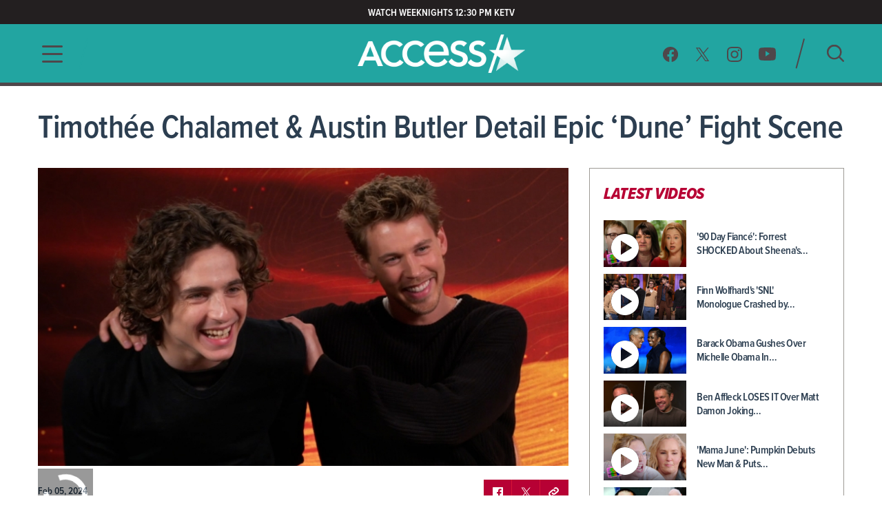

--- FILE ---
content_type: text/html; charset=utf-8
request_url: https://www.accessonline.com/videos/timothee-chalamet-austin-butler-detail-epic-dune-fight-scene
body_size: 14998
content:
<!DOCTYPE html><html lang="en"><head><link rel="preconnect" href="https://fonts.gstatic.com" crossorigin=""><base href="/">
  <meta charset="utf-8">
  <title>Timothée Chalamet &amp; Austin Butler Detail Epic 'Dune' Fight Scene | Access </title>

  <meta name="viewport" content="width=device-width, initial-scale=1, maximum-scale=2">
  <!--Configure the player page to listen for external commands-->
  <meta name="tp:EnableExternalController" content="true" data-rh="true">
  <meta property="fb:pages" content="162290915432">
  <meta name="google-site-verification" content="TkPbHnf5fGyE6vrIQcUc5hATUn1xbAXICAeDmJ7TtsM">
  <meta name="msvalidate.01" content="925622343B9488A94BAEAC1029ED5D78">
  <link rel="apple-touch-icon" href="/assets/images/access-icon.png">
  <script>
    var mps = { _ready: function () { } };
    var _ghosteryLinkNotice = { init: function () { } };
  </script>

  <link rel="shortcut icon" href="favicon.ico?v1.0" type="image/x-icon">
  <link rel="icon" href="favicon.ico?v1.0" type="image/x-icon">

  <link id="canonical-url" rel="canonical" href="https://www.accessonline.com/videos/timothee-chalamet-austin-butler-detail-epic-dune-fight-scene">

  <style type="text/css">@font-face{font-family:'Oswald';font-style:normal;font-weight:300;font-display:swap;src:url(https://fonts.gstatic.com/s/oswald/v57/TK3iWkUHHAIjg752FD8Gl-1PK62t.woff2) format('woff2');unicode-range:U+0460-052F, U+1C80-1C8A, U+20B4, U+2DE0-2DFF, U+A640-A69F, U+FE2E-FE2F;}@font-face{font-family:'Oswald';font-style:normal;font-weight:300;font-display:swap;src:url(https://fonts.gstatic.com/s/oswald/v57/TK3iWkUHHAIjg752HT8Gl-1PK62t.woff2) format('woff2');unicode-range:U+0301, U+0400-045F, U+0490-0491, U+04B0-04B1, U+2116;}@font-face{font-family:'Oswald';font-style:normal;font-weight:300;font-display:swap;src:url(https://fonts.gstatic.com/s/oswald/v57/TK3iWkUHHAIjg752Fj8Gl-1PK62t.woff2) format('woff2');unicode-range:U+0102-0103, U+0110-0111, U+0128-0129, U+0168-0169, U+01A0-01A1, U+01AF-01B0, U+0300-0301, U+0303-0304, U+0308-0309, U+0323, U+0329, U+1EA0-1EF9, U+20AB;}@font-face{font-family:'Oswald';font-style:normal;font-weight:300;font-display:swap;src:url(https://fonts.gstatic.com/s/oswald/v57/TK3iWkUHHAIjg752Fz8Gl-1PK62t.woff2) format('woff2');unicode-range:U+0100-02BA, U+02BD-02C5, U+02C7-02CC, U+02CE-02D7, U+02DD-02FF, U+0304, U+0308, U+0329, U+1D00-1DBF, U+1E00-1E9F, U+1EF2-1EFF, U+2020, U+20A0-20AB, U+20AD-20C0, U+2113, U+2C60-2C7F, U+A720-A7FF;}@font-face{font-family:'Oswald';font-style:normal;font-weight:300;font-display:swap;src:url(https://fonts.gstatic.com/s/oswald/v57/TK3iWkUHHAIjg752GT8Gl-1PKw.woff2) format('woff2');unicode-range:U+0000-00FF, U+0131, U+0152-0153, U+02BB-02BC, U+02C6, U+02DA, U+02DC, U+0304, U+0308, U+0329, U+2000-206F, U+20AC, U+2122, U+2191, U+2193, U+2212, U+2215, U+FEFF, U+FFFD;}@font-face{font-family:'Oswald';font-style:normal;font-weight:400;font-display:swap;src:url(https://fonts.gstatic.com/s/oswald/v57/TK3iWkUHHAIjg752FD8Gl-1PK62t.woff2) format('woff2');unicode-range:U+0460-052F, U+1C80-1C8A, U+20B4, U+2DE0-2DFF, U+A640-A69F, U+FE2E-FE2F;}@font-face{font-family:'Oswald';font-style:normal;font-weight:400;font-display:swap;src:url(https://fonts.gstatic.com/s/oswald/v57/TK3iWkUHHAIjg752HT8Gl-1PK62t.woff2) format('woff2');unicode-range:U+0301, U+0400-045F, U+0490-0491, U+04B0-04B1, U+2116;}@font-face{font-family:'Oswald';font-style:normal;font-weight:400;font-display:swap;src:url(https://fonts.gstatic.com/s/oswald/v57/TK3iWkUHHAIjg752Fj8Gl-1PK62t.woff2) format('woff2');unicode-range:U+0102-0103, U+0110-0111, U+0128-0129, U+0168-0169, U+01A0-01A1, U+01AF-01B0, U+0300-0301, U+0303-0304, U+0308-0309, U+0323, U+0329, U+1EA0-1EF9, U+20AB;}@font-face{font-family:'Oswald';font-style:normal;font-weight:400;font-display:swap;src:url(https://fonts.gstatic.com/s/oswald/v57/TK3iWkUHHAIjg752Fz8Gl-1PK62t.woff2) format('woff2');unicode-range:U+0100-02BA, U+02BD-02C5, U+02C7-02CC, U+02CE-02D7, U+02DD-02FF, U+0304, U+0308, U+0329, U+1D00-1DBF, U+1E00-1E9F, U+1EF2-1EFF, U+2020, U+20A0-20AB, U+20AD-20C0, U+2113, U+2C60-2C7F, U+A720-A7FF;}@font-face{font-family:'Oswald';font-style:normal;font-weight:400;font-display:swap;src:url(https://fonts.gstatic.com/s/oswald/v57/TK3iWkUHHAIjg752GT8Gl-1PKw.woff2) format('woff2');unicode-range:U+0000-00FF, U+0131, U+0152-0153, U+02BB-02BC, U+02C6, U+02DA, U+02DC, U+0304, U+0308, U+0329, U+2000-206F, U+20AC, U+2122, U+2191, U+2193, U+2212, U+2215, U+FEFF, U+FFFD;}@font-face{font-family:'Oswald';font-style:normal;font-weight:700;font-display:swap;src:url(https://fonts.gstatic.com/s/oswald/v57/TK3iWkUHHAIjg752FD8Gl-1PK62t.woff2) format('woff2');unicode-range:U+0460-052F, U+1C80-1C8A, U+20B4, U+2DE0-2DFF, U+A640-A69F, U+FE2E-FE2F;}@font-face{font-family:'Oswald';font-style:normal;font-weight:700;font-display:swap;src:url(https://fonts.gstatic.com/s/oswald/v57/TK3iWkUHHAIjg752HT8Gl-1PK62t.woff2) format('woff2');unicode-range:U+0301, U+0400-045F, U+0490-0491, U+04B0-04B1, U+2116;}@font-face{font-family:'Oswald';font-style:normal;font-weight:700;font-display:swap;src:url(https://fonts.gstatic.com/s/oswald/v57/TK3iWkUHHAIjg752Fj8Gl-1PK62t.woff2) format('woff2');unicode-range:U+0102-0103, U+0110-0111, U+0128-0129, U+0168-0169, U+01A0-01A1, U+01AF-01B0, U+0300-0301, U+0303-0304, U+0308-0309, U+0323, U+0329, U+1EA0-1EF9, U+20AB;}@font-face{font-family:'Oswald';font-style:normal;font-weight:700;font-display:swap;src:url(https://fonts.gstatic.com/s/oswald/v57/TK3iWkUHHAIjg752Fz8Gl-1PK62t.woff2) format('woff2');unicode-range:U+0100-02BA, U+02BD-02C5, U+02C7-02CC, U+02CE-02D7, U+02DD-02FF, U+0304, U+0308, U+0329, U+1D00-1DBF, U+1E00-1E9F, U+1EF2-1EFF, U+2020, U+20A0-20AB, U+20AD-20C0, U+2113, U+2C60-2C7F, U+A720-A7FF;}@font-face{font-family:'Oswald';font-style:normal;font-weight:700;font-display:swap;src:url(https://fonts.gstatic.com/s/oswald/v57/TK3iWkUHHAIjg752GT8Gl-1PKw.woff2) format('woff2');unicode-range:U+0000-00FF, U+0131, U+0152-0153, U+02BB-02BC, U+02C6, U+02DA, U+02DC, U+0304, U+0308, U+0329, U+2000-206F, U+20AC, U+2122, U+2191, U+2193, U+2212, U+2215, U+FEFF, U+FFFD;}</style>

  <script>
    (function (d) {
      var config = {
        kitId: 'cxa1vum',
        scriptTimeout: 3000,
        async: true
      },
        h = d.documentElement,
        t = setTimeout(function () {
          h.className = h.className.replace(/\bwf-loading\b/g, "") + " wf-inactive";
        }, config.scriptTimeout),
        tk = d.createElement("script"),
        f = false,
        s = d.getElementsByTagName("script")[0],
        a;
      h.className += " wf-loading";
      tk.src = '//use.typekit.net/' + config.kitId + '.js';
      tk.async = true;
      tk.onload = tk.onreadystatechange = function () {
        a = this.readyState;
        if (f || a && a != "complete" && a != "loaded") return;
        f = true;
        clearTimeout(t);
        try {
          Typekit.load(config)
        } catch (e) { }
      };
      s.parentNode.insertBefore(tk, s)
    })(document);
  </script>

  <script async="" src="//platform.twitter.com/widgets.js" charset="utf-8"></script>
  <script async="" src="//www.instagram.com/embed.js" charset="utf-8"></script>
  <script async="" src="//connect.facebook.net/en_US/sdk.js#xfbml=1&amp;version=v2.5" type="text/plain" class="optanon-category-11"></script>

  <!-- MPS / PUB ADS -->
  <!-- PUB ADS -->
  <script>
    var mpscall = {
      "site": "accesshollywood-web",
      "type": "", // the page content type
      "cat": "", // set to desktop or mobile
      "cag[tags]": "", // pipe separated list of keywords
    }
  </script>
  <script id="mps-manager" type="text/plain" class="optanon-category-13">
          var mpscall = {"site":"accesshollywood-web","type":"video detail","cat":"videos","cag[tags]":"austin butler|austin butler dune|austin butler news|celebrity interviews|celebrity news|dune|dune two|timothee chalamet|timothée chalamet and austin butler"};
          var mpsopts = {
            "host": "mps.nbcuni.com",
            "updatecorrelator": true
          }
          var mps = mps || {};
          mps._ext = mps._ext || {};
          mps._adsheld = [];
          mps._queue = mps._queue || {};
          mps._queue.mpsloaded = mps._queue.mpsloaded || [];
          mps._queue.mpsinit = mps._queue.mpsinit || [];
          mps._queue.gptloaded = mps._queue.gptloaded || [];
          mps._queue.adload = mps._queue.adload || [];
          mps._queue.adclone = mps._queue.adclone || [];
          mps._queue.adview = mps._queue.adview || [];
          mps._queue.refreshads = mps._queue.refreshads || [];
          mps.__timer = Date.now() || function () {
            return +new Date
          };
          mps.__intcode = "v2";
          if (typeof mps.getAd != "function") mps.getAd = function (adunit) {
            if (typeof adunit != "string") return false;
            var slotid = "mps-getad-" + adunit.replace(/W/g, "");
            if (!mps._ext || !mps._ext.loaded) {
              mps._queue.gptloaded.push(function () {
                typeof mps._gptfirst == "function" && mps._gptfirst(adunit, slotid);
                mps.insertAd("#" + slotid, adunit)
              });
              mps._adsheld.push(adunit)
            }
            return '<div id="' + slotid + '" class="mps-wrapper" data-mps-fill-slot="' + adunit + '"></div>'
          };
          (function () {
            head = document.head || document.getElementsByTagName("head")[0], mpsload = document.createElement("script");
            mpsload.src = "//" + mpsopts.host + "/fetch/ext/load-" + "accesshollywood-web" + ".js?nowrite=2";
            mpsload.id = "mps-load";
            head.insertBefore(mpsload, head.firstChild)
          })();
      </script>

  <script id="schema-site" type="application/ld+json"></script>
  <script id="schema-organization" type="application/ld+json"></script>
  <script id="schema-page" type="application/ld+json">{"@context":"https://schema.org","@type":"VideoObject","mainEntityOfPage":{"@type":"WebPage","@id":"https://www.accessonline.com/videos/timothee-chalamet-austin-butler-detail-epic-dune-fight-scene"},"headline":"Timothée Chalamet & Austin Butler Detail Epic 'Dune' Fight Scene | Access","image":["https://prod-accessonline-be.s3-us-west-2.amazonaws.com/uploads/2024/02/AUSTINPIC.jpg"],"datePublished":"2024-02-05T11:54:12-08:00","dateModified":"2024-02-05T13:30:04-08:00","author":{"@type":"Person","name":"Access Contributor"},"publisher":{"@type":"Organization","name":"Access","logo":{"@type":"ImageObject","url":"https://www.accessonline.com/assets/images/meta-logo-new-1.png"}},"description":"Timothée Chalamet and Austin Butler are ready for fans to see their fight scene! While chatting with Access Hollywood's Scott Evans about \"Dune: Part II,\" the actors detail what went into their epic fight scene in the flick. Timothée reveals if he sustained any injuries while going up against Austin and noted that it took months to train. The pair also share their first impressions of one another, with Timothée telling Access Hollywood, \"I only heard amazing literally, bizarrely had only heard amazing things about Austin from actors he'd work with and producers. But then, you know, you meet someone that by destiny, by the destiny of the script, you know you're gonna have to work with. This is a not only an amazing talent, but a great guy.\" The two also explain how they bonded over Austin's work playing Elvis Presley and Timothée's upcoming portrayal of Bob Dylan. \"Dune: Part II\" hits theaters March 1.","name":"Timothée Chalamet & Austin Butler Detail Epic 'Dune' Fight Scene | Access","thumbnailUrl":"https://prod-accessonline-be.s3-us-west-2.amazonaws.com/uploads/2024/02/AUSTINPIC-160x90.jpg","uploadDate":"2024-02-05T11:54:12+00:00","contentUrl":"https://link.theplatform.com/s/BdHJDC/media/guid/2704117587/ACCN640901832?format=SMIL&schema=2.0&formats=m3u%2CMPEG4&manifest=m3u&switch=HLSServiceSecure"}</script>
  <script type="text/javascript" src="//native.sharethrough.com/assets/sfp.js"></script>
  <script async="" src="//pagead2.googlesyndication.com/pagead/js/adsbygoogle.js"></script>
  <script>
    (adsbygoogle = window.adsbygoogle || []).push({
      google_ad_client: "ca-pub-8474154011709210",
      enable_page_level_ads: true
    });
  </script>

  <!-- OptanonConsentNoticeStart -->
  <script src="https://cdn.cookielaw.org/consent/8499ce78-21a3-4dbe-a832-03377eb059e2/otSDKStub.js" type="text/javascript" charset="UTF-8" data-domain-script="8499ce78-21a3-4dbe-a832-03377eb059e2" integrity="sha384-TKdmlzVmoD70HzftTw4WtOzIBL5mNx8mXSRzEvwrWjpIJ7FZ/EuX758yMDWXtRUN" crossorigin="anonymous"></script>
  <script type="text/javascript">
  function OptanonWrapper() {
    window.OneTrust.OnConsentChanged(() => {
      window.location.reload();
    });
  }

  window.appEventData = window.appEventData || [];
  </script>
  <!-- OptanonConsentNoticeEnd -->

  <!-- OneTrust IAB US Privacy (USP) -->
  <script src="https://cdn.cookielaw.org/opt-out/otCCPAiab.js" type="text/javascript" charset="UTF-8" ccpa-opt-out-ids="USP" ccpa-opt-out-geo="US" ccpa-opt-out-lspa="false"></script>
  <!-- OneTrust IAB US Privacy (USP) end -->

  <style>
  main.user-country-us button#ot-sdk-btn.ot-sdk-show-settings {
    padding-left: 36px !important;
    background: url('/assets/images/onetrust/privacyoptions123x59.png') no-repeat 2px 1px !important;
    background-size: 30px !important;
  }

  main.user-country-us .header__nav-footer__links button#ot-sdk-btn.ot-sdk-show-settings {
    background-position: 2px 5.4px !important;
  }

  .contextual-widget-container {
    margin-bottom: 30px;
  }

  .contextual-widget-container p {
    color: #000000;
    letter-spacing: 0.25px;
    line-height: 1;
  }

  ins.adsbygoogle.adsbygoogle-noablate {
    z-index: 2147483646 !important;
  }
  </style>
  <script>
    window.addEventListener('load', function() {
      document.querySelectorAll('ins.adsbygoogle iframe').forEach(frame => {
        if (frame && frame.parentElement && frame.parentElement.parentElement) {
          var parentInsElement = frame.parentElement.parentElement;

          console.log('Google Ad iframe found');

          parentInsElement.style.zIndex = '2147483644';

          frame.addEventListener('load', function() {
            console.log('Google Ad iframe loaded');

            parentInsElement.style.zIndex = '2147483645';
          });
        }
      });
    });
  </script>
<style>html,body{margin:0;padding:0;border:0;font-size:100%;font:inherit;vertical-align:baseline}body{line-height:1}*{box-sizing:border-box}body{font-family:proxima-nova-condensed;font-weight:400}@media (max-width: 991px){body{width:100%;overflow-x:hidden}}</style><style>html,body,div,span,h1,h2,h3,p,a,img,b,ul,li,label,figure,footer,header,nav,time{margin:0;padding:0;border:0;font-size:100%;font:inherit;vertical-align:baseline}figure,footer,header,nav{display:block}body{line-height:1}ul,li{list-style:none}button{background-color:transparent;outline:none;border:0;cursor:pointer}a{text-decoration:none;outline:none}*{box-sizing:border-box}.sr-only{position:absolute;width:1px;height:1px;padding:0;overflow:hidden;clip:rect(0,0,0,0);white-space:nowrap;border:0}body{font-family:proxima-nova-condensed;font-weight:400}@media (max-width: 991px){body{width:100%;overflow-x:hidden}}img{max-width:100%}.wrapper{max-width:1200px;margin-left:auto;margin-right:auto;padding-left:15px;padding-right:15px}.the-header-gradient-line{height:5px}@media (max-width: 991px){.the-header-gradient-line{height:3px}}.footer__copy,.footer__copy p{color:#4f474a;font-size:14px;line-height:17px}.header__nav-footer__copy-right{padding:15px 25px 0;text-align:center;font-size:12px;line-height:15px;color:#fff}h1,h2,h3{font-weight:600;color:#2c3e50}h1{font-size:48px;letter-spacing:-.5px}@media (max-width: 991px){h1{font-size:26px}}h2{font-size:26px;letter-spacing:-.5px}h3{font-size:20px;letter-spacing:-.5px}p{color:#2c3e50;font-weight:400;font-size:18px;letter-spacing:0;line-height:24px}li{color:#2c3e50}@media (min-width: 992px){.ao-layout__main{float:left;width:68.3760683761%;padding-right:30px}}.ao-layout__sub{position:relative}@media (min-width: 992px){.ao-layout__sub{width:31.6239316239%;float:left}}.the-header-gradient-line{background-image:linear-gradient(135deg,#4F474A 0%,#4F474A 32%,#4F474A 76%,#4F474A 100%)}.ao-layout:after{content:"";display:table;clear:both}.ao-default-page{width:100%;overflow:hidden}.ao-default-page p{margin-bottom:19px}.video{margin-bottom:25px}.video .description p{margin-bottom:18px}.main-video:fullscreen{padding-bottom:0!important;height:100%;width:100%;box-sizing:border-box}</style><link rel="stylesheet" href="styles.4a4ebf198d0d256e.css" media="print" onload="this.media='all'"><noscript><link rel="stylesheet" href="styles.4a4ebf198d0d256e.css"></noscript><style ng-transition="ao">.temp[_ngcontent-sc99]{height:400px}main[_ngcontent-sc99]{padding-top:120px}@media (max-width: 991px){main[_ngcontent-sc99]{padding-top:98px}}#sliding-popup.sliding-popup-bottom[_ngcontent-sc99]{background:#1f1f1f;opacity:.85;position:fixed}#sliding-popup[_ngcontent-sc99]{margin:0;padding:0;width:100%;z-index:99999;left:0;text-align:center}#sliding-popup[_ngcontent-sc99]   .popup-content[_ngcontent-sc99]{margin:0 auto;max-width:80%;display:inline-block;text-align:left;width:100%}#sliding-popup[_ngcontent-sc99]   .popup-content[_ngcontent-sc99]   #popup-text[_ngcontent-sc99]{max-width:67%;padding:28px 0 34px;font-family:proxima-nova-condensed;color:#fff;float:left;font-weight:700;margin:5px 0 0;max-width:60%}#sliding-popup[_ngcontent-sc99]   .popup-content[_ngcontent-sc99]   #popup-buttons[_ngcontent-sc99]{padding-top:34px;float:right;margin:0 0 1em;max-width:40%}#sliding-popup[_ngcontent-sc99]   .popup-content[_ngcontent-sc99]   #popup-buttons[_ngcontent-sc99]   button[_ngcontent-sc99]{width:118px;height:45px;background-color:#84dae5;background-image:none;box-shadow:none;margin:0;border-radius:0;font-size:14px;text-transform:uppercase;font-family:proxima-nova-condensed;color:#400095;text-shadow:none}</style><style ng-transition="ao">.header-highlights[_ngcontent-sc96]{z-index:100;position:fixed;top:0;left:0;width:100%;background-color:#231f20;height:35px;padding:10px;color:#fff;font-weight:600;font-size:15px;line-height:1.2;letter-spacing:0;text-transform:uppercase;text-align:center}</style><style ng-transition="ao">.header__social-search__icons[_ngcontent-sc97]:after, .header__nav-footer__social-search[_ngcontent-sc97]:after, .header[_ngcontent-sc97]   .wrapper[_ngcontent-sc97]:after{content:"";display:table;clear:both}.header__social-search__search-btn[_ngcontent-sc97]   button[_ngcontent-sc97], .header__social-search__icons[_ngcontent-sc97]   a[_ngcontent-sc97]{background-image:url(/assets/images/icon-sprit-4.svg);background-size:126px 182px;background-repeat:no-repeat}.header__nav-footer__social-search__icons[_ngcontent-sc97]   a[_ngcontent-sc97]{background-image:url(/assets/images/icon-menu-social-2.svg);background-size:94px 45px;background-repeat:no-repeat}.header__nav-button--open[_ngcontent-sc97]   span[_ngcontent-sc97]{background-image:url(/assets/images/humberger-menu-1.svg);background-size:30px 25px;background-repeat:no-repeat}.header__nav-button--close[_ngcontent-sc97]   span[_ngcontent-sc97]{background-image:url(/assets/images/icon-menu-close.svg);background-size:16px 16px;background-repeat:no-repeat}@keyframes _ngcontent-sc97_slideIn{0%{left:-400px;opacity:0}to{left:0;opacity:1}}@keyframes _ngcontent-sc97_slideOut{0%{left:0;opacity:1}to{left:-400px;opacity:0}}.header[_ngcontent-sc97]{z-index:100;position:fixed;top:35px;left:0;width:100%;background:#22a5a1}.header[_ngcontent-sc97]   .wrapper[_ngcontent-sc97], .header__logo[_ngcontent-sc97], .header__social-search[_ngcontent-sc97], .header__nav-button[_ngcontent-sc97], .header__nav[_ngcontent-sc97]{height:85px}@media (max-width: 991px){.header[_ngcontent-sc97]   .wrapper[_ngcontent-sc97], .header__logo[_ngcontent-sc97], .header__social-search[_ngcontent-sc97], .header__nav-button[_ngcontent-sc97], .header__nav[_ngcontent-sc97]{height:60px}}.header__nav[_ngcontent-sc97]{position:fixed;opacity:0;left:-400px;top:0;width:400px;min-height:100vh;overflow:hidden}@media (max-width: 991px){.header__nav[_ngcontent-sc97]{background-image:url(/assets/images/bg-menu-1.png);background-size:cover}}.header__nav[_ngcontent-sc97]   .background[_ngcontent-sc97]{position:absolute;inset:0;background-image:url(/assets/images/bg-menu-1.png);background-size:cover}@media (max-width: 991px){.header__nav[_ngcontent-sc97]   .background[_ngcontent-sc97]{display:none}}.header__nav[_ngcontent-sc97]   .scroll-bar[_ngcontent-sc97]{height:calc(100vh - 65px);padding-right:5px}@media (max-width: 991px){.header__nav[_ngcontent-sc97]{width:100%;opacity:1;left:-100%}}@media (max-width: 767px) and (orientation: landscape){.header__nav[_ngcontent-sc97]{overflow:scroll}}.header__nav--open[_ngcontent-sc97]{animation:_ngcontent-sc97_slideIn .5s forwards}.header__nav--open[_ngcontent-sc97]   .header__nav-button--close[_ngcontent-sc97]   span[_ngcontent-sc97]{visibility:visible;opacity:1;transition:opacity 2s ease-in-out,visibility 2s ease-in-out}@media (max-width: 991px){.header__nav--open[_ngcontent-sc97]{animation:slideInMobile .5s forwards}@keyframes slideInMobile{0%{left:-100%;opacity:0}to{left:0;opacity:1}}}.header__nav--open[_ngcontent-sc97]   .modal[_ngcontent-sc97]{position:fixed;inset:0;background:rgba(0,0,0,.6);transition:left .6s}@media (max-width: 991px){.header__nav--open[_ngcontent-sc97]   .modal[_ngcontent-sc97]{display:none}}.header__nav--close[_ngcontent-sc97]{animation:_ngcontent-sc97_slideOut .5s forwards}@media (max-width: 991px){.header__nav--close[_ngcontent-sc97]{animation:slideOutMobile .5s forwards}@keyframes slideOutMobile{0%{left:0;opacity:1}to{left:-100%;opacity:0}}}.header__nav-navigation[_ngcontent-sc97]{position:relative}@media (max-width: 991px){.header__nav-navigation[_ngcontent-sc97]{height:unset}}.header__nav-navigation[_ngcontent-sc97]   nav[_ngcontent-sc97] > ul[_ngcontent-sc97]{padding:0 65px 70px}@media (max-width: 991px){.header__nav-navigation[_ngcontent-sc97]   nav[_ngcontent-sc97] > ul[_ngcontent-sc97]{padding:0 25px 25px}}.header__nav-navigation[_ngcontent-sc97]   nav[_ngcontent-sc97] > ul[_ngcontent-sc97] > li[_ngcontent-sc97]   a[_ngcontent-sc97]{font-weight:600;color:#4426b2;text-transform:uppercase;display:block;padding:9px 0;font-size:100%;line-height:100%;letter-spacing:0;color:#fff;text-align:center}@media (max-width: 320px){.header__nav-navigation[_ngcontent-sc97]   nav[_ngcontent-sc97] > ul[_ngcontent-sc97] > li[_ngcontent-sc97]   a[_ngcontent-sc97]{padding:10px 0}}@media (max-width: 767px) and (orientation: landscape){.header__nav-navigation[_ngcontent-sc97]   nav[_ngcontent-sc97] > ul[_ngcontent-sc97] > li[_ngcontent-sc97]   a[_ngcontent-sc97]{padding:7px 0}}.header__nav-navigation[_ngcontent-sc97]   nav[_ngcontent-sc97] > ul[_ngcontent-sc97] > li[_ngcontent-sc97]   a[_ngcontent-sc97]:hover, .header__nav-navigation[_ngcontent-sc97]   nav[_ngcontent-sc97] > ul[_ngcontent-sc97] > li[_ngcontent-sc97]   a.active[_ngcontent-sc97]{font-size:28px}.header__nav-footer[_ngcontent-sc97]{position:relative;margin:0 65px;padding-bottom:20px;border-top:1px solid rgba(255,255,255,.25);width:calc(100% - 130px)}@media (max-width: 991px){.header__nav-footer[_ngcontent-sc97]{width:75%;margin:0 auto 100px}}.header__nav-footer__links[_ngcontent-sc97]{padding:20px 0}.header__nav-footer__links[_ngcontent-sc97] > ul[_ngcontent-sc97]{display:block;text-align:center}.header__nav-footer__links[_ngcontent-sc97] > ul[_ngcontent-sc97]   li[_ngcontent-sc97]{display:inline-block}.header__nav-footer__links[_ngcontent-sc97] > ul[_ngcontent-sc97]   li[_ngcontent-sc97]   a[_ngcontent-sc97]{display:inline-block;font-weight:400;padding:0 5px;color:#fff;font-size:14px;line-height:28px;text-transform:uppercase}@media (max-width: 320px){.header__nav-footer__links[_ngcontent-sc97] > ul[_ngcontent-sc97]   li[_ngcontent-sc97]   a[_ngcontent-sc97]{padding:2px 0;font-size:13px;line-height:20px}}.header__nav-footer__links[_ngcontent-sc97] > ul[_ngcontent-sc97]   li[_ngcontent-sc97]   a[_ngcontent-sc97]:hover{opacity:.7}.header__nav-footer__links[_ngcontent-sc97] > ul[_ngcontent-sc97]   li[_ngcontent-sc97]:not(:last-of-type):after{padding:0 2px;font-size:12px;line-height:28px;content:"/";color:#fff}.header__nav-footer__links[_ngcontent-sc97]   #ot-sdk-btn.ot-sdk-show-settings[_ngcontent-sc97]{border:none;text-transform:uppercase;color:#fff;font-family:proxima-nova-condensed;font-size:14px;line-height:28px;padding:0 5px}.header__nav-footer__links[_ngcontent-sc97]   #ot-sdk-btn.ot-sdk-show-settings[_ngcontent-sc97]:hover{opacity:.7;background:none}.header__nav-footer__social-search__icons[_ngcontent-sc97]{text-align:center}.header__nav-footer__social-search__icons[_ngcontent-sc97]   a[_ngcontent-sc97]{display:inline-block;height:22px;width:22px;margin:0 10px 0 9px}.header__nav-footer__social-search__icons[_ngcontent-sc97]   a.facebook[_ngcontent-sc97]{background-position:0 0}.header__nav-footer__social-search__icons[_ngcontent-sc97]   a.facebook[_ngcontent-sc97]:hover{background-position:0 -23px}.header__nav-footer__social-search__icons[_ngcontent-sc97]   a.twitter[_ngcontent-sc97]{background-position:-23px 0}.header__nav-footer__social-search__icons[_ngcontent-sc97]   a.twitter[_ngcontent-sc97]:hover{background-position:-23px -23px}.header__nav-footer__social-search__icons[_ngcontent-sc97]   a.instagram[_ngcontent-sc97]{background-position:-45px 0;width:23px}.header__nav-footer__social-search__icons[_ngcontent-sc97]   a.instagram[_ngcontent-sc97]:hover{background-position:-45px -23px}.header__nav-footer__social-search__icons[_ngcontent-sc97]   a.youtube[_ngcontent-sc97]{width:25px;background-position:-69px 0}.header__nav-footer__social-search__icons[_ngcontent-sc97]   a.youtube[_ngcontent-sc97]:hover{background-position:-69px -23px}.header__logo[_ngcontent-sc97]{position:absolute;left:50%;margin-left:-127.5px;padding:12.5px 0;width:255px;overflow:hidden}@media (max-width: 991px){.header__logo[_ngcontent-sc97]{padding:18px 0;width:153px;margin-left:-76.5px}}.header__logo[_ngcontent-sc97]   h1[_ngcontent-sc97], .header__logo[_ngcontent-sc97]   a[_ngcontent-sc97]{display:block;height:60px;background:url(/assets/images/logo-3.png) no-repeat center;background-size:382.5px 60px;text-indent:-255px}@media (max-width: 991px){.header__logo[_ngcontent-sc97]   h1[_ngcontent-sc97], .header__logo[_ngcontent-sc97]   a[_ngcontent-sc97]{height:24px;background-size:153px 24px}}.header__logo[_ngcontent-sc97]   h1[_ngcontent-sc97]{color:#fff}.header__social-search[_ngcontent-sc97]{padding:20px 0;float:right}.header__social-search__icons[_ngcontent-sc97]{padding:11.5px 17.5px 11.5px 11.5px;float:left}.header__social-search__icons[_ngcontent-sc97]   a[_ngcontent-sc97]{display:block;height:23px;width:24px;float:left;margin:0 11.5px}.header__social-search__icons[_ngcontent-sc97]   a.facebook[_ngcontent-sc97]{background-position:0 0}.header__social-search__icons[_ngcontent-sc97]   a.facebook[_ngcontent-sc97]:hover{background-position:0 -46px}.header__social-search__icons[_ngcontent-sc97]   a.twitter[_ngcontent-sc97]{background-position:-24px 0}.header__social-search__icons[_ngcontent-sc97]   a.twitter[_ngcontent-sc97]:hover{background-position:-24px -46px}.header__social-search__icons[_ngcontent-sc97]   a.instagram[_ngcontent-sc97]{background-position:-48px 0;width:23px}.header__social-search__icons[_ngcontent-sc97]   a.instagram[_ngcontent-sc97]:hover{background-position:-48px -46px}.header__social-search__icons[_ngcontent-sc97]   a.youtube[_ngcontent-sc97]{width:25px;background-position:-71px 0}.header__social-search__icons[_ngcontent-sc97]   a.youtube[_ngcontent-sc97]:hover{background-position:-71px -46px}@media (max-width: 991px){.header__social-search__icons[_ngcontent-sc97]{display:none}}.header__social-search__search-input[_ngcontent-sc97]{float:left;width:15px;height:45px;position:relative}.header__social-search__search-input[_ngcontent-sc97]   input[_ngcontent-sc97]{display:none}.header__social-search__search-input[_ngcontent-sc97]   label[_ngcontent-sc97]{height:0}.header__social-search__search-input[_ngcontent-sc97]   div[_ngcontent-sc97]{width:45px;height:2px;position:absolute;top:50%;transform:rotate(-75deg) translateY(-16px) translate(-3px);border-radius:1px;background-color:#4f474a;bottom:0}@media (max-width: 991px){.header__social-search__search-input[_ngcontent-sc97]{display:none}}.header__social-search__search-btn[_ngcontent-sc97]{padding:10px 0 10px 30px;float:left}@media (max-width: 991px){.header__social-search__search-btn[_ngcontent-sc97]{padding-top:0}}.header__social-search__search-btn[_ngcontent-sc97]   button[_ngcontent-sc97]{height:25px;width:25px;display:block;border:none;text-indent:-100px;overflow:hidden;background-position:-97px -1px}.header__social-search__search-btn[_ngcontent-sc97]   button[_ngcontent-sc97]:hover{background-position:-97px -27px}.header__nav-button--open[_ngcontent-sc97]{width:30px;margin-top:30px;float:left;display:block}.header__nav-button--open[_ngcontent-sc97]   span[_ngcontent-sc97]{width:30px;height:25px;display:block}@media (max-width: 991px){.header__nav-button--open[_ngcontent-sc97]{margin-top:18px}}.header__nav-button--close[_ngcontent-sc97]{display:block;height:65px;width:100%;text-align:right;z-index:1}.header__nav-button--close[_ngcontent-sc97]   span[_ngcontent-sc97]{position:fixed;visibility:hidden;opacity:0;top:8px;left:364px;width:16px;height:16px}@media (max-width: 991px){.header__nav-button--close[_ngcontent-sc97]   span[_ngcontent-sc97]{left:calc(100% - 36px);top:6px}}@media (min-width: 768px) and (max-width: 1024px){.header__nav-button--close[_ngcontent-sc97]   span[_ngcontent-sc97]{top:14px}}.header__nav-button--seperator[_ngcontent-sc97]{float:left;width:15px;height:45px;position:relative;margin-top:20px;margin-left:30px}.header__nav-button--seperator[_ngcontent-sc97]   div[_ngcontent-sc97]{width:45px;height:2px;position:absolute;top:50%;transform:rotate(-75deg) translateY(-16px) translate(-3px);border-radius:1px;background-color:#22a5a1;bottom:0}@media (max-width: 991px){.header__nav-button--seperator[_ngcontent-sc97]{display:none}}.header[_ngcontent-sc97]   .search-input[_ngcontent-sc97]{height:0;width:100%;position:absolute;background:#fff;box-shadow:0 40px 90px #0003;z-index:0;overflow:hidden}@media (min-width: 992px){.header[_ngcontent-sc97]   .search-input[_ngcontent-sc97]{transition:.3s ease all}}.header[_ngcontent-sc97]   .search-input--open[_ngcontent-sc97]{height:85px}@media (max-width: 991px){.header[_ngcontent-sc97]   .search-input--open[_ngcontent-sc97]{height:60px}}.header[_ngcontent-sc97]   .search-input[_ngcontent-sc97]   .wrapper[_ngcontent-sc97]{position:relative}.header[_ngcontent-sc97]   .search-input[_ngcontent-sc97]   label[_ngcontent-sc97]{display:none}.header[_ngcontent-sc97]   .search-input[_ngcontent-sc97]   input[_ngcontent-sc97]{height:85px;width:100%;vertical-align:middle;font-size:36px;border:none;outline:none;font-weight:300}@media (max-width: 991px){.header[_ngcontent-sc97]   .search-input[_ngcontent-sc97]   input[_ngcontent-sc97]{height:60px;font-size:24px}}.header[_ngcontent-sc97]   .search-input[_ngcontent-sc97]   input[_ngcontent-sc97]::placeholder{color:#ccc;opacity:1}.header[_ngcontent-sc97]   .search-input[_ngcontent-sc97]   input[_ngcontent-sc97]:-ms-input-placeholder{color:#ccc}.header[_ngcontent-sc97]   .search-input[_ngcontent-sc97]   input[_ngcontent-sc97]::-ms-input-placeholder{color:#ccc}.header[_ngcontent-sc97]   .search-input[_ngcontent-sc97]   button[_ngcontent-sc97]{position:absolute;padding:8px 15px;border-radius:15px;background-color:#eee;color:#999;right:0;top:30px;text-transform:uppercase;letter-spacing:1.3}@media (max-width: 991px){.header[_ngcontent-sc97]   .search-input[_ngcontent-sc97]   button[_ngcontent-sc97]{padding:4px 8px;top:20px;right:15px}}.searchInput[_ngcontent-sc97]{-webkit-user-select:auto!important}</style><style ng-transition="ao">.footer__social-search[_ngcontent-sc98]:after, .footer[_ngcontent-sc98]   .wrapper[_ngcontent-sc98]:after{content:"";display:table;clear:both}.footer__social-search__icons[_ngcontent-sc98]   a[_ngcontent-sc98]{background-image:url(/assets/images/icon-sprit-4.svg);background-size:126px 182px;background-repeat:no-repeat}.footer[_ngcontent-sc98]{padding:60px 0;text-align:center;background:linear-gradient(180deg,#E5E3E4 0%,#FFFFFF 100%)}.footer__logo[_ngcontent-sc98]{margin-bottom:28px}.footer__logo[_ngcontent-sc98]   img[_ngcontent-sc98]{max-width:127px}.footer__links[_ngcontent-sc98]{margin-bottom:27px}.footer__links[_ngcontent-sc98] > ul[_ngcontent-sc98]{display:block;margin-bottom:15px;text-align:center}.footer__links[_ngcontent-sc98] > ul[_ngcontent-sc98]   li[_ngcontent-sc98]{display:inline-block}.footer__links[_ngcontent-sc98] > ul[_ngcontent-sc98]   li[_ngcontent-sc98]   a[_ngcontent-sc98]{display:inline-block;padding:0 5px;color:#4f474a;font-size:16px;line-height:20px;text-transform:uppercase}.footer__links[_ngcontent-sc98] > ul[_ngcontent-sc98]   li[_ngcontent-sc98]   a[_ngcontent-sc98]:hover{color:#b70134}.footer__links[_ngcontent-sc98] > ul[_ngcontent-sc98]   li[_ngcontent-sc98]:not(:last-of-type):after{padding:0 7px 0 8px;content:"/"}.footer__links[_ngcontent-sc98] > ul[_ngcontent-sc98]   .spacer[_ngcontent-sc98]{display:none}.footer__social-search__icons[_ngcontent-sc98]{margin-bottom:28px}.footer__social-search__icons[_ngcontent-sc98]   a[_ngcontent-sc98]{display:inline-block;height:23px;width:25px;margin:0 10px 0 9px}.footer__social-search__icons[_ngcontent-sc98]   a.facebook[_ngcontent-sc98], .footer__social-search__icons[_ngcontent-sc98]   a.facebook[_ngcontent-sc98]:hover{background-position:0 -23px}.footer__social-search__icons[_ngcontent-sc98]   a.twitter[_ngcontent-sc98], .footer__social-search__icons[_ngcontent-sc98]   a.twitter[_ngcontent-sc98]:hover{background-position:-23px -23px}.footer__social-search__icons[_ngcontent-sc98]   a.instagram[_ngcontent-sc98]{background-position:-48px -23px;width:23px}.footer__social-search__icons[_ngcontent-sc98]   a.instagram[_ngcontent-sc98]:hover{background-position:-48px -23px}.footer__social-search__icons[_ngcontent-sc98]   a.youtube[_ngcontent-sc98]{width:25px;background-position:-71px -23px}.footer__social-search__icons[_ngcontent-sc98]   a.youtube[_ngcontent-sc98]:hover{background-position:-71px -23px}.footer[_ngcontent-sc98]   #ot-sdk-btn.ot-sdk-show-settings[_ngcontent-sc98]{border:none;padding:0;text-transform:uppercase;color:#4f474a;font-family:proxima-nova-condensed;font-size:16px;line-height:20px}.footer[_ngcontent-sc98]   #ot-sdk-btn.ot-sdk-show-settings[_ngcontent-sc98]:hover{color:#b70134;background:none}@media (max-width: 767px){.footer[_ngcontent-sc98]{padding:40px 0}.footer__logo[_ngcontent-sc98]{margin-bottom:36px}.footer__links[_ngcontent-sc98]{margin-bottom:40px}.footer__links[_ngcontent-sc98] > ul[_ngcontent-sc98]{margin:0 30px}.footer__links[_ngcontent-sc98] > ul[_ngcontent-sc98]   li[_ngcontent-sc98]{margin-bottom:24px}.footer__links[_ngcontent-sc98] > ul[_ngcontent-sc98]   li.spacer[_ngcontent-sc98]:after{display:block}.footer__links[_ngcontent-sc98] > ul[_ngcontent-sc98]   .spacer[_ngcontent-sc98]{display:block}.footer__links[_ngcontent-sc98] > ul[_ngcontent-sc98]:last-of-type   li[_ngcontent-sc98]{display:block}.footer__links[_ngcontent-sc98] > ul[_ngcontent-sc98]:last-of-type   li[_ngcontent-sc98]:after{display:none}.footer__copy[_ngcontent-sc98]{margin:0 12px;color:#4f474a;font-size:14px;line-height:17px}}#adchoice-popup[_ngcontent-sc98]{position:fixed;border-radius:10px;inset:100px 50px 50px;max-width:720px;max-height:557px;background-color:#fff;box-shadow:0 10px 25px #0003;margin:0 auto;z-index:99999}@media (max-width: 820px){#adchoice-popup[_ngcontent-sc98]{inset:85px 15px 15px}}#adchoice-popup[_ngcontent-sc98]   iframe[_ngcontent-sc98]{border-radius:10px;height:100%;width:100%}#adchoice-popup[_ngcontent-sc98]   .adchice-popup-close[_ngcontent-sc98]{display:block;position:absolute;top:-30px;right:0;height:25px;background-color:#29006c;border-radius:13px;line-height:25px;padding:2px 15px 0;text-transform:uppercase;color:#fff}</style><meta name="author" content="Access"><meta name="robots" content="max-image-preview:large"><style ng-transition="ao">.video-wrapper__content__thumbs[_ngcontent-sc82]   .powered-by[_ngcontent-sc82]:after, .video-wrapper__content__social-share[_ngcontent-sc82]:after{content:"";display:table;clear:both}.video-wrapper__main-title[_ngcontent-sc82]{margin:39px 0 28px;line-height:57px}@media (max-width: 991px){.video-wrapper__main-title[_ngcontent-sc82]{margin:23px 0 20px;line-height:32px}}.video-wrapper__content[_ngcontent-sc82] > p[_ngcontent-sc82]{margin-bottom:18px}@media (max-width: 991px){.video-wrapper__content[_ngcontent-sc82] > p[_ngcontent-sc82]{margin-bottom:15px}}.video-wrapper__content__main-video[_ngcontent-sc82]{position:relative;padding-bottom:56.25%;margin-bottom:20px;height:0;background:#000}.video-wrapper__content__main-video[_ngcontent-sc82]     video{position:absolute;top:0;left:0;z-index:10!important}.video-wrapper__content__social-share[_ngcontent-sc82]{margin-bottom:32px;box-shadow:inset 0 -1px #ecf0f1}.video-wrapper__content__social-share[_ngcontent-sc82]   .left[_ngcontent-sc82]{float:left;line-height:35px;font-size:14px;font-weight:600;color:#2c3e50}.video-wrapper__content__social-share[_ngcontent-sc82]   .right[_ngcontent-sc82]{float:right}.video-wrapper__content__discription[_ngcontent-sc82]{margin-bottom:26px}@media (max-width: 991px){.video-wrapper__content__discription[_ngcontent-sc82]{margin-bottom:15px}}.video-wrapper__content__watch-more[_ngcontent-sc82]   a[_ngcontent-sc82]{display:block;margin-top:26px;margin-bottom:20px;padding:16px 15px 15px;border:1px solid #9D9A95}.video-wrapper__content__watch-more[_ngcontent-sc82]   a[_ngcontent-sc82]   h3[_ngcontent-sc82]{margin-bottom:6px;color:#b70134;font-size:12px;font-weight:700;font-style:italic;text-transform:uppercase;letter-spacing:.3px}.video-wrapper__content__watch-more[_ngcontent-sc82]   a[_ngcontent-sc82]   p[_ngcontent-sc82]{color:#2c3e50;font-size:14px;font-weight:600;line-height:14px}.video-wrapper__content__watch-more[_ngcontent-sc82]   a[_ngcontent-sc82]:hover   p[_ngcontent-sc82], .video-wrapper__content__watch-more[_ngcontent-sc82]   a[_ngcontent-sc82]:focus   p[_ngcontent-sc82]{color:#b70134}.video-wrapper__content__thumbs[_ngcontent-sc82]{border:none;margin:0 -20px 40px}@media (max-width: 991px){.video-wrapper__content__thumbs[_ngcontent-sc82]{padding:10px;margin:40px -10px 20px}}.video-wrapper__content__thumbs[_ngcontent-sc82]   .ao-widget-title-it[_ngcontent-sc82]{font-size:22px;line-height:20px;padding-bottom:18px}.video-wrapper__content__thumbs[_ngcontent-sc82]   .tiles[_ngcontent-sc82] > *[_ngcontent-sc82]{width:calc(25% - 20px)}.video-wrapper__content__thumbs[_ngcontent-sc82]   .powered-by[_ngcontent-sc82]{box-shadow:inset 0 -1px #ecf0f1}.video-wrapper__content__thumbs[_ngcontent-sc82]   .powered-by[_ngcontent-sc82]   p[_ngcontent-sc82]{float:right;padding-left:30px;background:#fff;margin-bottom:-1px;display:inline-block;color:#4426b2;font-size:14px;font-weight:600}@media (max-width: 991px){.video-wrapper[_ngcontent-sc82]   .ao-layout__sub[_ngcontent-sc82]{display:block;width:100%}}.video-wrapper[_ngcontent-sc82]   .ao-layout__sub.latest-news-wrapper[_ngcontent-sc82]{margin-top:25px;margin-bottom:10px}.video-wrapper__content__main-video[_ngcontent-sc82]:hover     .video-controls{opacity:.9}.breaking-news-wrapper-video-page[_ngcontent-sc82]{margin-top:30px}</style><style ng-transition="ao">.share-buttons[_ngcontent-sc49]   li[_ngcontent-sc49]   button[_ngcontent-sc49]{background-image:url(/assets/images/share-sprit@2x.png);background-size:220px 15px;background-repeat:no-repeat}.share-buttons[_ngcontent-sc49]   li[_ngcontent-sc49]{display:inline-block;float:left;margin:0;background:#b70134;border-right:1px solid #D61637}.share-buttons[_ngcontent-sc49]   li[_ngcontent-sc49]:last-of-type{border-right-color:#b70134}.share-buttons[_ngcontent-sc49]   li[_ngcontent-sc49]:hover, .share-buttons[_ngcontent-sc49]   li[_ngcontent-sc49]:focus{background:#4f474a;border-right-color:#4f474a}.share-buttons[_ngcontent-sc49]   li[_ngcontent-sc49]   button[_ngcontent-sc49]{position:relative;width:40px;height:35px;min-width:0}@media (max-width: 991px){.share-buttons[_ngcontent-sc49]   li[_ngcontent-sc49]   button[_ngcontent-sc49]{background-image:url(/assets/images/share-sprit@2x.png)}}.share-buttons[_ngcontent-sc49]   li[_ngcontent-sc49]   button.sb-facebook[_ngcontent-sc49]{background-position:13px 11px}.share-buttons[_ngcontent-sc49]   li[_ngcontent-sc49]   button.sb-twitter[_ngcontent-sc49]{background-position:-28px 11px}.share-buttons[_ngcontent-sc49]   li[_ngcontent-sc49]   button.sb-google[_ngcontent-sc49]{background-position:-70px 10px}.share-buttons[_ngcontent-sc49]   li[_ngcontent-sc49]   button.sb-tumblr[_ngcontent-sc49]{background-position:-111px 10px}.share-buttons[_ngcontent-sc49]   li[_ngcontent-sc49]   button.sb-pinterest[_ngcontent-sc49]{background-position:-152px 10px}.share-buttons[_ngcontent-sc49]   li[_ngcontent-sc49]   button.sb-copy[_ngcontent-sc49]{background-position:-193px 10px}.share-buttons[_ngcontent-sc49]   li[_ngcontent-sc49]   button[_ngcontent-sc49]   .tooltiptext[_ngcontent-sc49]{width:60px;background-color:#555;color:#fff;text-align:center;border-radius:6px;padding:5px 0;position:absolute;z-index:1;bottom:125%;left:50%;margin-left:-30px;transition:opacity .3s}.share-buttons[_ngcontent-sc49]   li[_ngcontent-sc49]   button[_ngcontent-sc49]   .tooltiptext[_ngcontent-sc49]:after{content:"";position:absolute;top:100%;left:50%;margin-left:-5px;border-width:5px;border-style:solid;border-color:#555 transparent transparent transparent}</style><style ng-transition="ao">.video-cards[_ngcontent-sc81]   .video-card[_ngcontent-sc81]:after{content:"";display:table;clear:both}.video-cards[_ngcontent-sc81]   .video-card__thumb__icon--video[_ngcontent-sc81]{background-image:url(/assets/images/icon-sprit-4.svg);background-size:126px 182px;background-repeat:no-repeat}.video-cards[_ngcontent-sc81]{width:100%;border:1px solid #9D9A95;padding:20px}@media (max-width: 991px){.video-cards[_ngcontent-sc81]{padding-top:15px}}.video-cards__title[_ngcontent-sc81]{padding:5px 0 25px;color:#b70134;font-size:24px;font-weight:800;font-style:italic;line-height:25px;text-transform:uppercase;letter-spacing:-.3px}@media (max-width: 991px){.video-cards__title[_ngcontent-sc81]{margin-top:0;margin-bottom:10px;font-size:22px}}.video-cards[_ngcontent-sc81]   .scroll-bar[_ngcontent-sc81]{height:619px}@media (max-width: 991px){.video-cards[_ngcontent-sc81]   .scroll-bar[_ngcontent-sc81]{height:412px}}.video-cards[_ngcontent-sc81]   .video-card[_ngcontent-sc81]{display:block;height:67.5px;overflow:hidden;background:#fff}.video-cards[_ngcontent-sc81]   .video-card__thumb[_ngcontent-sc81]{position:relative;float:left}.video-cards[_ngcontent-sc81]   .video-card__thumb[_ngcontent-sc81]   figure[_ngcontent-sc81], .video-cards[_ngcontent-sc81]   .video-card__thumb[_ngcontent-sc81]   img[_ngcontent-sc81]{width:120px;height:67.5px}.video-cards[_ngcontent-sc81]   .video-card__thumb__icon--video[_ngcontent-sc81]{z-index:1;position:absolute;top:10px;display:block;height:60px;width:60px;background-position:0 -70px}.video-cards[_ngcontent-sc81]   .video-card__title[_ngcontent-sc81]{float:left;width:calc(100% - 120px);padding:15px;color:#2c3e50;font-size:16px;font-weight:600;line-height:20px;letter-spacing:-.5px}@media (max-width: 991px){.video-cards[_ngcontent-sc81]   .video-card__title[_ngcontent-sc81]{padding:7px 15px}}@media (min-width: 768px) and (max-width: 1024px){.video-cards[_ngcontent-sc81]   .video-card__title[_ngcontent-sc81]{padding:7px 15px}}.video-cards[_ngcontent-sc81]   .video-card[_ngcontent-sc81]:not(:last-of-type){margin-bottom:10px}.video-cards[_ngcontent-sc81]   .video-card[_ngcontent-sc81]:hover, .video-cards[_ngcontent-sc81]   .video-card.active[_ngcontent-sc81]{transition:all .3s;background:rgba(255,255,255,.6)}.video-cards[_ngcontent-sc81]   .video-card.active[_ngcontent-sc81]   .video-card__thumb__icon--video[_ngcontent-sc81]{opacity:0;transition:all .3s}</style><meta property="og:site_name" content="Access"><meta property="og:type" content="video.other"><meta property="og:url" content="https://www.accessonline.com/videos/timothee-chalamet-austin-butler-detail-epic-dune-fight-scene"><meta property="twitter:card" content="summary_large_image"><meta property="twitter:site" content="@accessonline"><meta name="description" content="Timothée Chalamet and Austin Butler are ready for fans to see their fight scene! While chatting with Access Hollywood's Scott Evans about &quot;Dune: Part II,&quot; the actors detail what went into their epic fight scene in the flick. Timothée reveals if he sustained any injuries while going up against Austin and noted that it took months to train. The pair also share their first impressions of one another, with Timothée telling Access Hollywood, &quot;I only heard amazing literally, bizarrely had only heard amazing things about Austin from actors he'd work with and producers. But then, you know, you meet someone that by destiny, by the destiny of the script, you know you're gonna have to work with. This is a not only an amazing talent, but a great guy.&quot; The two also explain how they bonded over Austin's work playing Elvis Presley and Timothée's upcoming portrayal of Bob Dylan. &quot;Dune: Part II&quot; hits theaters March 1."><meta property="og:description" content="Timothée Chalamet and Austin Butler are ready for fans to see their fight scene! While chatting with Access Hollywood's Scott Evans about &quot;Dune: Part II,&quot; the actors detail what went into their epic fight scene in the flick. Timothée reveals if he sustained any injuries while going up against Austin and noted that it took months to train. The pair also share their first impressions of one another, with Timothée telling Access Hollywood, &quot;I only heard amazing literally, bizarrely had only heard amazing things about Austin from actors he'd work with and producers. But then, you know, you meet someone that by destiny, by the destiny of the script, you know you're gonna have to work with. This is a not only an amazing talent, but a great guy.&quot; The two also explain how they bonded over Austin's work playing Elvis Presley and Timothée's upcoming portrayal of Bob Dylan. &quot;Dune: Part II&quot; hits theaters March 1."><meta property="og:title" content="Timothée Chalamet &amp; Austin Butler Detail Epic 'Dune' Fight Scene | Access"><meta property="og:image" content="https://prod-accessonline-be.s3-us-west-2.amazonaws.com/uploads/2024/02/AUSTINPIC.jpg"><meta property="twitter:title" content="Timothée Chalamet &amp; Austin Butler Detail Epic 'Dune' Fight Scene | Access"><meta property="twitter:description" content="Timothée Chalamet and Austin Butler are ready for fans to see their fight scene! While chatting with Access Hollywood's Scott Evans about &quot;Dune: Part II,&quot; the actors detail what went into their epic fight scene in the flick. Timothée reveals if he sustained any injuries while going up against Austin and noted that it took months to train. The pair also share their first impressions of one another, with Timothée telling Access Hollywood, &quot;I only heard amazing literally, bizarrely had only heard amazing things about Austin from actors he'd work with and producers. But then, you know, you meet someone that by destiny, by the destiny of the script, you know you're gonna have to work with. This is a not only an amazing talent, but a great guy.&quot; The two also explain how they bonded over Austin's work playing Elvis Presley and Timothée's upcoming portrayal of Bob Dylan. &quot;Dune: Part II&quot; hits theaters March 1."><meta property="twitter:image:src" content="https://prod-accessonline-be.s3-us-west-2.amazonaws.com/uploads/2024/02/AUSTINPIC.jpg"><style ng-transition="ao">.main-video[_ngcontent-sc70]{position:relative;padding-bottom:56.25%;margin-bottom:20px;height:0;background:#000;background-size:contain}.main-video[_ngcontent-sc70]     video{position:absolute;top:0;left:0;z-index:10!important}.main-video[_ngcontent-sc70]:hover     .video-controls{opacity:.9}.main-video[_ngcontent-sc70]   .error[_ngcontent-sc70]{color:#bebebe;top:calc(50% - 8px);position:absolute;left:calc(50% - 130px)}</style><style ng-transition="ao">.video-loading[_ngcontent-sc69]{position:absolute;inset:0;display:flex;align-items:center;justify-content:center;background:#000;opacity:.4}.video-loading[_ngcontent-sc69]   .video-loading-animation[_ngcontent-sc69]{display:inline-block;position:relative;width:80px;height:80px}.video-loading[_ngcontent-sc69]   .video-loading-animation[_ngcontent-sc69]   div[_ngcontent-sc69]{box-sizing:border-box;display:block;position:absolute;width:64px;height:64px;margin:8px;border:8px solid #fff;border-radius:50%;animation:_ngcontent-sc69_video-loading-animation 1.2s cubic-bezier(.5,0,.5,1) infinite;border-color:#fff transparent transparent transparent}.video-loading[_ngcontent-sc69]   .video-loading-animation[_ngcontent-sc69]   div[_ngcontent-sc69]:nth-child(1){animation-delay:-.45s}.video-loading[_ngcontent-sc69]   .video-loading-animation[_ngcontent-sc69]   div[_ngcontent-sc69]:nth-child(2){animation-delay:-.3s}.video-loading[_ngcontent-sc69]   .video-loading-animation[_ngcontent-sc69]   div[_ngcontent-sc69]:nth-child(3){animation-delay:-.15s}@keyframes _ngcontent-sc69_video-loading-animation{0%{transform:rotate(0)}to{transform:rotate(360deg)}}</style><style ng-transition="ao">.progressive[_ngcontent-sc51]{position:relative;display:block;overflow:hidden;outline:none;width:100%;padding-bottom:56.25%}.progressive[_ngcontent-sc51]   img[_ngcontent-sc51]{display:block;width:100%;height:auto;border:0 none;position:absolute;opacity:0}.progressive[_ngcontent-sc51]   img.preview[_ngcontent-sc51]{opacity:1;filter:blur(2vw);transform:scale(1.05)}.progressive[_ngcontent-sc51]   img.reveal[_ngcontent-sc51]{left:0;top:0;will-change:transform,opacity;animation:_ngcontent-sc51_progressiveReveal 1s ease-out}.progressive[_ngcontent-sc51]:after{content:"";display:block;position:absolute;top:77%;bottom:0;height:auto;width:100%;background:linear-gradient(-180deg,rgba(0,0,0,0) 0%,#000000 100%);opacity:.5}@media (max-width: 991px){.progressive.cover-sm-list[_ngcontent-sc51]{padding-bottom:100%}.progressive.cover-sm-list[_ngcontent-sc51]   img[_ngcontent-sc51]{max-width:unset;width:auto;height:100%;margin-left:-25%}}.progressive.cover-sm-squar[_ngcontent-sc51], .progressive.cover-md-must-read[_ngcontent-sc51], .progressive.cover-md-share-it[_ngcontent-sc51]{padding-bottom:100%}.progressive.cover-sm-squar[_ngcontent-sc51]   img[_ngcontent-sc51], .progressive.cover-md-must-read[_ngcontent-sc51]   img[_ngcontent-sc51], .progressive.cover-md-share-it[_ngcontent-sc51]   img[_ngcontent-sc51]{max-width:unset;width:auto;height:100%;margin-left:-25%}@media (max-width: 991px){.progressive.cover-md-must-read[_ngcontent-sc51], .progressive.cover-md-share-it[_ngcontent-sc51]{height:220px}}@keyframes _ngcontent-sc51_progressiveReveal{0%{transform:scale(1.05);opacity:0}to{transform:scale(1);opacity:1}}.video-card[_nghost-sc51]   figure[_ngcontent-sc51], .video-card   [_nghost-sc51]   figure[_ngcontent-sc51]{width:120px}.video-card[_nghost-sc51]   img[_ngcontent-sc51], .video-card   [_nghost-sc51]   img[_ngcontent-sc51]{width:120px}</style></head>

<body>
  <app-root _nghost-sc99="" ng-version="15.1.2" ng-server-context="ssr"><main _ngcontent-sc99=""><app-header-highlights _ngcontent-sc99="" _nghost-sc96=""><div _ngcontent-sc96="" class="header-highlights"></div></app-header-highlights><app-header _ngcontent-sc99="" _nghost-sc97=""><header _ngcontent-sc97="" class="header"><div _ngcontent-sc97="" class="wrapper"><button _ngcontent-sc97="" role="button" aria-expanded="false" aria-label="Toggle navigation" aria-labelledby="main-nav" class="header__nav-button--open"><span _ngcontent-sc97=""><b _ngcontent-sc97="" class="sr-only">Main navigation</b></span></button><div _ngcontent-sc97="" class="header__nav-button--seperator"><div _ngcontent-sc97=""></div></div><div _ngcontent-sc97="" class="header__social-search"><div _ngcontent-sc97="" class="header__social-search__icons"><a _ngcontent-sc97="" target="_blank" rel="noopener" title="Facebook" class="facebook" href="https://www.facebook.com/accesshollywood"></a><!----><a _ngcontent-sc97="" target="_blank" rel="noopener" title="Twitter" class="twitter" href="https://twitter.com/accesshollywood"></a><!----><a _ngcontent-sc97="" target="_blank" rel="noopener" title="Instagram" class="instagram" href="https://www.instagram.com/accesshollywood/"></a><!----><a _ngcontent-sc97="" target="_blank" rel="noopener" title="Youtube" class="youtube" href="https://www.youtube.com/accessonline"></a><!----></div><div _ngcontent-sc97="" class="header__social-search__search-input"><div _ngcontent-sc97=""></div></div><div _ngcontent-sc97="" class="header__social-search__search-btn"><button _ngcontent-sc97="" role="button" aria-label="Search">SEARCH</button></div></div><div _ngcontent-sc97="" class="header__logo"><a _ngcontent-sc97="" href="/"> ACCESS/★ </a><!----><!----></div></div><div _ngcontent-sc97="" class="the-header-gradient-line"></div><div _ngcontent-sc97="" class="search-input"><div _ngcontent-sc97="" class="wrapper"><label _ngcontent-sc97="" for="search">Search</label><input _ngcontent-sc97="" type="text" placeholder="Search..." name="search" autocapitalize="none" class="searchInput" value=""><button _ngcontent-sc97="" role="button" aria-label="Clear">clear</button></div></div><div _ngcontent-sc97="" id="main-nav" aria-hidden="true" role="presentation" tabindex="-1" class="header__nav"><div _ngcontent-sc97="" class="modal"></div><div _ngcontent-sc97="" class="background"></div><button _ngcontent-sc97="" role="button" aria-label="Sub navigation" class="header__nav-button--close"><span _ngcontent-sc97=""></span></button><div _ngcontent-sc97="" class="header__nav-navigation"><nav _ngcontent-sc97=""><ul _ngcontent-sc97=""><li _ngcontent-sc97=""><a _ngcontent-sc97="" routerlinkactive="active" href="/videos">Videos</a></li><li _ngcontent-sc97=""><a _ngcontent-sc97="" routerlinkactive="active" href="/photos">Photos</a></li><li _ngcontent-sc97=""><a _ngcontent-sc97="" routerlinkactive="active" href="/news">Celebrity News</a></li><li _ngcontent-sc97=""><a _ngcontent-sc97="" routerlinkactive="active" href="/category/royals">Royals</a></li><li _ngcontent-sc97=""><a _ngcontent-sc97="" routerlinkactive="active" href="/category/red-carpet">Red Carpet</a></li><li _ngcontent-sc97=""><a _ngcontent-sc97="" routerlinkactive="active" href="/category/award-season">Award Season</a></li><li _ngcontent-sc97=""><a _ngcontent-sc97="" routerlinkactive="active" href="/category/weddings">Weddings</a></li><li _ngcontent-sc97=""><a _ngcontent-sc97="" routerlinkactive="active" href="/category/babies-parenting">Parenting</a></li><li _ngcontent-sc97=""><a _ngcontent-sc97="" routerlinkactive="active" href="/category/music">Music</a></li><li _ngcontent-sc97=""><a _ngcontent-sc97="" routerlinkactive="active" href="/category/tv">TV</a></li><li _ngcontent-sc97=""><a _ngcontent-sc97="" routerlinkactive="active" href="/category/style-beauty">Style Beauty</a></li><li _ngcontent-sc97=""><a _ngcontent-sc97="" routerlinkactive="active" href="/category/shopping">Shopping</a></li><li _ngcontent-sc97=""><a _ngcontent-sc97="" routerlinkactive="active" href="/category/access-show">On The Show</a></li><!----></ul></nav></div><div _ngcontent-sc97="" class="header__nav-footer"><div _ngcontent-sc97="" class="header__nav-footer__links"><ul _ngcontent-sc97=""><li _ngcontent-sc97=""><a _ngcontent-sc97="" routerlinkactive="active" href="/about">About</a><!----><!----><!----><!----></li><li _ngcontent-sc97=""><a _ngcontent-sc97="" routerlinkactive="active" href="/closedcaption">Closed Caption</a><!----><!----><!----><!----></li><li _ngcontent-sc97=""><!----><a _ngcontent-sc97="" routerlinkactive="active" target="_blank" rel="noopener" href="https://www.nbcuniversal.com/privacy?intake=NBC_Entertainment">New Privacy Policy</a><!----><!----><!----></li><li _ngcontent-sc97=""><button _ngcontent-sc97="" id="ot-sdk-btn" class="ot-sdk-show-settings"> Your Privacy Choices </button><!----><!----></li><li _ngcontent-sc97=""><!----><a _ngcontent-sc97="" routerlinkactive="active" target="_blank" rel="noopener" href="https://www.nbcuniversal.com/privacy/california-consumer-privacy-act?intake=NBC_Entertainment">CA Notice</a><!----><!----><!----></li><li _ngcontent-sc97=""><a _ngcontent-sc97="" routerlinkactive="active" href="/terms">Terms &amp; Conditions</a><!----><!----><!----><!----></li><li _ngcontent-sc97=""><a _ngcontent-sc97="" routerlinkactive="active" href="/stations">Find My Station</a><!----><!----><!----><!----></li><li _ngcontent-sc97=""><a _ngcontent-sc97="" routerlinkactive="active" href="/contact-us">Contact Us</a><!----><!----><!----><!----></li><li _ngcontent-sc97=""><!----><a _ngcontent-sc97="" routerlinkactive="active" target="_blank" rel="noopener" href="https://www.nbcuniversal.com/privacy/cookies#accordionheader2">Ad Choices</a><!----><!----><!----></li><li _ngcontent-sc97=""><a _ngcontent-sc97="" routerlinkactive="active" href="/articles/nbcu-checkout-customer-support-terms-of-service">Customer Service</a><!----><!----><!----><!----></li><li _ngcontent-sc97=""><a _ngcontent-sc97="" routerlinkactive="active" href="/accessibility-statement">Accessibility</a><!----><!----><!----><!----></li><!----></ul></div><div _ngcontent-sc97="" class="header__nav-footer__social-search"><div _ngcontent-sc97="" class="header__nav-footer__social-search__icons"><a _ngcontent-sc97="" target="_blank" rel="noopener" title="Facebook" class="facebook" href="https://www.facebook.com/accesshollywood"></a><!----><a _ngcontent-sc97="" target="_blank" rel="noopener" title="Twitter" class="twitter" href="https://twitter.com/accesshollywood"></a><!----><a _ngcontent-sc97="" target="_blank" rel="noopener" title="Instagram" class="instagram" href="https://www.instagram.com/accesshollywood/"></a><!----><a _ngcontent-sc97="" target="_blank" rel="noopener" title="Youtube" class="youtube" href="https://www.youtube.com/accessonline"></a><!----></div></div><div _ngcontent-sc97="" class="header__nav-footer__copy-right">Copyright © 2024 NBCUniversal Media, LLC.  All rights reserved.</div></div></div></header></app-header><router-outlet _ngcontent-sc99=""></router-outlet><app-videos _nghost-sc82=""><div _ngcontent-sc82="" class="breaking-news-wrapper-video-page"><!----></div><div _ngcontent-sc82="" class="wrapper video-wrapper video"><h1 _ngcontent-sc82="" class="video-wrapper__main-title">Timothée Chalamet &amp; Austin Butler Detail Epic ‘Dune’ Fight Scene</h1><div _ngcontent-sc82="" class="ao-layout"><div _ngcontent-sc82="" class="ao-layout__main video-wrapper__content"><video-component _ngcontent-sc82="" _nghost-sc70=""><div _ngcontent-sc70="" class="main-video"><!----><video-loading _ngcontent-sc70="" _nghost-sc69=""><div _ngcontent-sc69="" class="video-loading"><div _ngcontent-sc69="" class="video-loading-animation"><div _ngcontent-sc69=""></div><div _ngcontent-sc69=""></div><div _ngcontent-sc69=""></div><div _ngcontent-sc69=""></div></div></div></video-loading><!----><!----><!----></div></video-component><!----><div _ngcontent-sc82="" class="video-wrapper__content__social-share"><time _ngcontent-sc82="" class="left" datetime="2024-02-05T11:54:12-08:00">Feb 05, 2024</time><div _ngcontent-sc82="" class="right"><app-social-share _ngcontent-sc82="" _nghost-sc49=""><ul _ngcontent-sc49="" class="share-buttons"><li _ngcontent-sc49=""><button _ngcontent-sc49="" role="button" aria-label="Facebook" title="Facebook" class="sb-facebook"></button></li><li _ngcontent-sc49=""><button _ngcontent-sc49="" role="button" aria-label="Twitter" title="Twitter" class="sb-twitter"></button></li><li _ngcontent-sc49=""><button _ngcontent-sc49="" role="button" aria-label="Copy URL" title="Copy URL" class="sb-copy"><!----></button></li></ul></app-social-share></div></div><div _ngcontent-sc82="" class="description ao-default-page"><p>Timothée Chalamet and Austin Butler are ready for fans to see their fight scene! While chatting with Access Hollywood’s Scott Evans about “Dune: Part II,” the actors detail what went into their epic fight scene in the flick. Timothée reveals if he sustained any injuries while going up against Austin and noted that it took months to train. The pair also share their first impressions of one another, with Timothée telling Access Hollywood, “I only heard amazing literally, bizarrely had only heard amazing things about Austin from actors he’d work with and producers. But then, you know, you meet someone that by destiny, by the destiny of the script, you know you’re gonna have to work with. This is a not only an amazing talent, but a great guy.” The two also explain how they bonded over Austin’s work playing Elvis Presley and Timothée’s upcoming portrayal of Bob Dylan. “Dune: Part II” hits theaters March 1.</p>
</div><div _ngcontent-sc82="" class="video-wrapper__content__watch-more"><a _ngcontent-sc82="" href="/videos/matt-damon-ben-affleck-rave-over-working-with-teyana-taylor-in-the-rip"><h3 _ngcontent-sc82="">Watch More</h3><p _ngcontent-sc82="">Ben Affleck LOSES IT Over Matt Damon Joking They Have Matching Tramp Stamps</p></a></div><!----></div><div _ngcontent-sc82="" class="ao-layout__sub"><app-playlist-horizontal _ngcontent-sc82="" _nghost-sc81=""><div _ngcontent-sc81="" class="video-cards"><h2 _ngcontent-sc81="" class="video-cards__title">Latest Videos</h2><!----><a _ngcontent-sc81="" routerlinkactive="active" class="video-card" href="/videos/90-day-fiance-before-the-90-days-forrest-shocked-over-sheenas-family-birkans-ultimatum-to-laura"><div _ngcontent-sc81="" class="video-card__thumb"><div _ngcontent-sc81="" class="video-card__thumb__icon--video"></div><app-img-progressive _ngcontent-sc81="" _nghost-sc51=""><figure _ngcontent-sc51="" class="primary progressive replace"><img _ngcontent-sc51="" class="preview" alt="'90 Day Fiancé': Forrest SHOCKED About Sheena's Family, Birkan Gives Laura Ultimatum"><img _ngcontent-sc51="" alt="'90 Day Fiancé': Forrest SHOCKED About Sheena's Family, Birkan Gives Laura Ultimatum"></figure></app-img-progressive></div><div _ngcontent-sc81="" class="video-card__title">'90 Day Fiancé': Forrest SHOCKED About Sheena's…</div></a><a _ngcontent-sc81="" routerlinkactive="active" class="video-card" href="/videos/finn-wolfhards-snl-monologue-crashed-by-stranger-things-costars-gaten-matarazzo-caleb-mclaughlin"><div _ngcontent-sc81="" class="video-card__thumb"><div _ngcontent-sc81="" class="video-card__thumb__icon--video"></div><app-img-progressive _ngcontent-sc81="" _nghost-sc51=""><figure _ngcontent-sc51="" class="primary progressive replace"><img _ngcontent-sc51="" class="preview" alt="Finn Wolfhard's 'SNL' Monologue Crashed by 'Stranger Things' Costars Gaten Matarazzo &amp; Caleb McLaugh"><img _ngcontent-sc51="" alt="Finn Wolfhard's 'SNL' Monologue Crashed by 'Stranger Things' Costars Gaten Matarazzo &amp; Caleb McLaugh"></figure></app-img-progressive></div><div _ngcontent-sc81="" class="video-card__title">Finn Wolfhard's 'SNL' Monologue Crashed by…</div></a><a _ngcontent-sc81="" routerlinkactive="active" class="video-card" href="/videos/barack-obama-shares-sweet-tribute-to-michelle-obama-on-her-62nd-birthday-i-love-you"><div _ngcontent-sc81="" class="video-card__thumb"><div _ngcontent-sc81="" class="video-card__thumb__icon--video"></div><app-img-progressive _ngcontent-sc81="" _nghost-sc51=""><figure _ngcontent-sc51="" class="primary progressive replace"><img _ngcontent-sc51="" class="preview" alt="Barack Obama Gushes Over Michelle Obama In Birthday Tribute"><img _ngcontent-sc51="" alt="Barack Obama Gushes Over Michelle Obama In Birthday Tribute"></figure></app-img-progressive></div><div _ngcontent-sc81="" class="video-card__title">Barack Obama Gushes Over Michelle Obama In…</div></a><a _ngcontent-sc81="" routerlinkactive="active" class="video-card" href="/videos/matt-damon-ben-affleck-rave-over-working-with-teyana-taylor-in-the-rip"><div _ngcontent-sc81="" class="video-card__thumb"><div _ngcontent-sc81="" class="video-card__thumb__icon--video"></div><app-img-progressive _ngcontent-sc81="" _nghost-sc51=""><figure _ngcontent-sc51="" class="primary progressive replace"><img _ngcontent-sc51="" class="preview" alt="Ben Affleck LOSES IT Over Matt Damon Joking They Have Matching Tramp Stamps"><img _ngcontent-sc51="" alt="Ben Affleck LOSES IT Over Matt Damon Joking They Have Matching Tramp Stamps"></figure></app-img-progressive></div><div _ngcontent-sc81="" class="video-card__title">Ben Affleck LOSES IT Over Matt Damon Joking…</div></a><a _ngcontent-sc81="" routerlinkactive="active" class="video-card" href="/videos/mama-june-pumpkin-debuts-new-man-puts-ex-josh-on-blast"><div _ngcontent-sc81="" class="video-card__thumb"><div _ngcontent-sc81="" class="video-card__thumb__icon--video"></div><app-img-progressive _ngcontent-sc81="" _nghost-sc51=""><figure _ngcontent-sc51="" class="primary progressive replace"><img _ngcontent-sc51="" class="preview" alt="'Mama June': Pumpkin Debuts New Man &amp; Puts Josh On Blast"><img _ngcontent-sc51="" alt="'Mama June': Pumpkin Debuts New Man &amp; Puts Josh On Blast"></figure></app-img-progressive></div><div _ngcontent-sc81="" class="video-card__title">'Mama June': Pumpkin Debuts New Man &amp; Puts…</div></a><a _ngcontent-sc81="" routerlinkactive="active" class="video-card" href="/videos/nick-reiner-conservatorship-bombshell-explained-what-it-means-for-his-murder-case-moving-forward"><div _ngcontent-sc81="" class="video-card__thumb"><div _ngcontent-sc81="" class="video-card__thumb__icon--video"></div><app-img-progressive _ngcontent-sc81="" _nghost-sc51=""><figure _ngcontent-sc51="" class="primary progressive replace"><img _ngcontent-sc51="" class="preview" alt="What Nick Reiner's Conservatorship Bombshell Means For His Murder Case"><img _ngcontent-sc51="" alt="What Nick Reiner's Conservatorship Bombshell Means For His Murder Case"></figure></app-img-progressive></div><div _ngcontent-sc81="" class="video-card__title">What Nick Reiner's Conservatorship Bombshell…</div></a><a _ngcontent-sc81="" routerlinkactive="active" class="video-card" href="/videos/ashley-st-clair-fires-back-at-elon-musk-seeking-custody-of-their-1-year-old-son"><div _ngcontent-sc81="" class="video-card__thumb"><div _ngcontent-sc81="" class="video-card__thumb__icon--video"></div><app-img-progressive _ngcontent-sc81="" _nghost-sc51=""><figure _ngcontent-sc51="" class="primary progressive replace"><img _ngcontent-sc51="" class="preview" alt="Ashley St. Clair FIRES BACK At Elon Musk Over Son's Custody Battle"><img _ngcontent-sc51="" alt="Ashley St. Clair FIRES BACK At Elon Musk Over Son's Custody Battle"></figure></app-img-progressive></div><div _ngcontent-sc81="" class="video-card__title">Ashley St. Clair FIRES BACK At Elon Musk…</div></a><a _ngcontent-sc81="" routerlinkactive="active" class="video-card" href="/videos/drew-barrymore-shares-painful-memories-of-being-called-too-heavy-at-age-10"><div _ngcontent-sc81="" class="video-card__thumb"><div _ngcontent-sc81="" class="video-card__thumb__icon--video"></div><app-img-progressive _ngcontent-sc81="" _nghost-sc51=""><figure _ngcontent-sc51="" class="primary progressive replace"><img _ngcontent-sc51="" class="preview" alt="Drew Barrymore Tearfully Reflects On Painful Weight Criticism At Age 10"><img _ngcontent-sc51="" alt="Drew Barrymore Tearfully Reflects On Painful Weight Criticism At Age 10"></figure></app-img-progressive></div><div _ngcontent-sc81="" class="video-card__title">Drew Barrymore Tearfully Reflects On Painful…</div></a><a _ngcontent-sc81="" routerlinkactive="active" class="video-card" href="/videos/90-day-fiance-the-other-way-dylan-accuses-pattiya-of-cheating-on-him"><div _ngcontent-sc81="" class="video-card__thumb"><div _ngcontent-sc81="" class="video-card__thumb__icon--video"></div><app-img-progressive _ngcontent-sc81="" _nghost-sc51=""><figure _ngcontent-sc51="" class="primary progressive replace"><img _ngcontent-sc51="" class="preview" alt="'90 Day Fiancé': Dylan Accuses Pattiya Of CHEATING On Him"><img _ngcontent-sc51="" alt="'90 Day Fiancé': Dylan Accuses Pattiya Of CHEATING On Him"></figure></app-img-progressive></div><div _ngcontent-sc81="" class="video-card__title">'90 Day Fiancé': Dylan Accuses Pattiya Of…</div></a><a _ngcontent-sc81="" routerlinkactive="active" class="video-card" href="/videos/pamela-anderson-says-seeing-seth-rogen-at-golden-globes-felt-yucky-after-pam-tommy-series"><div _ngcontent-sc81="" class="video-card__thumb"><div _ngcontent-sc81="" class="video-card__thumb__icon--video"></div><app-img-progressive _ngcontent-sc81="" _nghost-sc51=""><figure _ngcontent-sc51="" class="primary progressive replace"><img _ngcontent-sc51="" class="preview" alt="Why Pamela Anderson Felt 'Yucky' Seeing Seth Rogen At Golden Globes"><img _ngcontent-sc51="" alt="Why Pamela Anderson Felt 'Yucky' Seeing Seth Rogen At Golden Globes"></figure></app-img-progressive></div><div _ngcontent-sc81="" class="video-card__title">Why Pamela Anderson Felt 'Yucky' Seeing Seth…</div></a><!----></div><!----></app-playlist-horizontal></div></div><div _ngcontent-sc82="" class="ao-layout"><div _ngcontent-sc82="" class="ao-layout__main video-wrapper__content"><h3 _ngcontent-sc82="">&nbsp;</h3><div _ngcontent-sc82="" id="pubexchange_below_content" data-pubexchange-module-id="2705" class="pubexchange_module"></div></div></div></div></app-videos><!----><app-footer _ngcontent-sc99="" _nghost-sc98=""><footer _ngcontent-sc98="" class="footer"><div _ngcontent-sc98="" class="wrapper"><div _ngcontent-sc98="" class="footer__logo"><img _ngcontent-sc98="" src="/assets/images/logo-gray-1.png" alt="Access"></div><div _ngcontent-sc98="" class="footer__links"><ul _ngcontent-sc98=""><li _ngcontent-sc98=""><a _ngcontent-sc98="" href="/about">About</a><!----><!----><!----><!----></li><li _ngcontent-sc98=""><a _ngcontent-sc98="" href="/closedcaption">Closed Caption</a><!----><!----><!----><!----></li><li _ngcontent-sc98=""><!----><a _ngcontent-sc98="" target="_blank" rel="noopener" href="https://www.nbcuniversal.com/privacy?intake=NBC_Entertainment">New Privacy Policy</a><!----><!----><!----></li><li _ngcontent-sc98=""><button _ngcontent-sc98="" id="ot-sdk-btn" class="ot-sdk-show-settings"> Your Privacy Choices </button><!----><!----></li><li _ngcontent-sc98=""><!----><a _ngcontent-sc98="" target="_blank" rel="noopener" href="https://www.nbcuniversal.com/privacy/california-consumer-privacy-act?intake=NBC_Entertainment">CA Notice</a><!----><!----><!----></li><li _ngcontent-sc98=""><a _ngcontent-sc98="" href="/terms">Terms &amp; Conditions</a><!----><!----><!----><!----></li><li _ngcontent-sc98=""><a _ngcontent-sc98="" href="/stations">Find My Station</a><!----><!----><!----><!----></li><li _ngcontent-sc98=""><a _ngcontent-sc98="" href="/contact-us">Contact Us</a><!----><!----><!----><!----></li><li _ngcontent-sc98=""><!----><a _ngcontent-sc98="" target="_blank" rel="noopener" href="https://www.nbcuniversal.com/privacy/cookies#accordionheader2">Ad Choices</a><!----><!----><!----></li><li _ngcontent-sc98=""><a _ngcontent-sc98="" href="/articles/nbcu-checkout-customer-support-terms-of-service">Customer Service</a><!----><!----><!----><!----></li><li _ngcontent-sc98=""><a _ngcontent-sc98="" href="/accessibility-statement">Accessibility</a><!----><!----><!----><!----></li><!----></ul><ul _ngcontent-sc98=""><li _ngcontent-sc98=""><a _ngcontent-sc98="" href="https://www.comcast.com/independentprogramming" target="_blank" rel="noopener">INDEPENDENT PROGRAMMING Info</a></li></ul></div><div _ngcontent-sc98="" class="footer__social-search"><div _ngcontent-sc98="" class="footer__social-search__icons"><a _ngcontent-sc98="" target="_blank" rel="noopener" title="Facebook" class="facebook" href="https://www.facebook.com/accesshollywood"></a><!----><a _ngcontent-sc98="" target="_blank" rel="noopener" title="Twitter" class="twitter" href="https://twitter.com/accesshollywood"></a><!----><a _ngcontent-sc98="" target="_blank" rel="noopener" title="Instagram" class="instagram" href="https://www.instagram.com/accesshollywood/"></a><!----><a _ngcontent-sc98="" target="_blank" rel="noopener" title="Youtube" class="youtube" href="https://www.youtube.com/accessonline"></a><!----></div></div><div _ngcontent-sc98="" class="footer__copy"><p>Copyright © 2024 NBCUniversal Media, LLC.  All rights reserved.<br>
This material may not be republished, broadcast, rewritten or redistributed.</p>
</div></div></footer><!----></app-footer></main></app-root>

  <script src="https://code.jquery.com/jquery-3.7.1.min.js" integrity="sha256-/JqT3SQfawRcv/BIHPThkBvs0OEvtFFmqPF/lYI/Cxo=" crossorigin="anonymous"></script>

  <script>
    var targets = [window, Document, HTMLBodyElement, HTMLElement];
    __Zone_ignore_on_properties = [];
    targets.forEach(function (target) {
      __Zone_ignore_on_properties.push({
        target: target,
        ignoreProperties: ['click']
      });
    });
    __zone_symbol__BLACK_LISTED_EVENTS = ['click'];
    (function (w, d, s, id) {
      w.PUBX = w.PUBX || {
        pub: "access",
        discover: false,
        lazy: true
      };
      var js, pjs = d.getElementsByTagName(s)[0];
      if (d.getElementById(id)) return;
      js = d.createElement(s);
      js.id = id;
      js.async = true;
      js.src = "//main.pubexchange.com/loader.min.js";
      pjs.parentNode.insertBefore(js, pjs);
    }(window, document, "script", "pubexchange-jssdk"));

    // NBCU Checkout
    const numMaxUscInitialLoadTries = 50;
    
    let isEmbeddableProductsWidgetLoaded = false;
    let numLoadEmbeddableProductsWidgetTries = 0;

    // let isRecommendationsWidgetLoaded = false;
    // let numLoadRecommendationsWidgetTries = 0;

    function hasUcsEmbeddableProductsWidgetElement() {
      const widgetElements = document.querySelectorAll('[data-usc-embeddable-products-widget]');
      const numWidgetElements = widgetElements.length;

      return numWidgetElements > 0;
    }

    // function hasUscRecommendationsWidgetElement() {
    //   const widgetElements = document.querySelectorAll('[data-usc-contextual-recommends-widget]');
    //   const numWidgetElements = widgetElements.length;

    //   return numWidgetElements > 0;
    // }

    async function initEmbeddableProductsWidget() {
      await window.uscWidget.showEmbeddableProductsWidget();

      isEmbeddableProductsWidgetLoaded = true;

      // if (isEmbeddableProductsWidgetLoaded && isRecommendationsWidgetLoaded) {
      if (isEmbeddableProductsWidgetLoaded) {
        window.uscWidget?.rescan();
      }
    }

    // async function initRecommendationsWidget() {
    //   await window.uscWidget.showRecommendations({ limit: 12 });

    //   isRecommendationsWidgetLoaded = true;

    //   if (isEmbeddableProductsWidgetLoaded && isRecommendationsWidgetLoaded) {
    //     window.uscWidget?.rescan();
    //   }
    // }

    function isUscWidgetAvailable() {
      return typeof window.uscWidget !== 'undefined';
    }

    const waitForUscWidgetInterval = setInterval(async() => {
      if (isUscWidgetAvailable()) {
        clearInterval(waitForUscWidgetInterval);

        if (isUscWidgetAvailable()) {
          await window.uscWidget.init({
            theme: 'default',
            lang: document.documentElement.lang,
            networkBrand: 'nbcu-access',
          });

          if (hasUcsEmbeddableProductsWidgetElement()) {
            initEmbeddableProductsWidget();
          } else {
            const waitForUscEmbeddableProductsWidget = setInterval(() => {
              numLoadEmbeddableProductsWidgetTries++;

              if (hasUcsEmbeddableProductsWidgetElement()) {
                clearInterval(waitForUscEmbeddableProductsWidget);

                initEmbeddableProductsWidget();
              } else if (numLoadEmbeddableProductsWidgetTries >= numMaxUscInitialLoadTries) {
                clearInterval(waitForUscEmbeddableProductsWidget);
              }
            }, 100);
          }

          // if (hasUscRecommendationsWidgetElement()) {
          //   initRecommendationsWidget();
          // } else {
          //   const waitForUscRecommendationsWidget = setInterval(() => {
          //     numLoadRecommendationsWidgetTries++;

          //     if (hasUscRecommendationsWidgetElement()) {
          //       clearInterval(waitForUscRecommendationsWidget);

          //       initRecommendationsWidget();
          //     } else if (numLoadRecommendationsWidgetTries >= numMaxUscInitialLoadTries) {
          //       clearInterval(waitForUscRecommendationsWidget);
          //     }
          //   }, 100);
          // }
        }
      }
    }, 100);
  </script>
<script src="runtime.272f48a99d22f1b8.js" type="module"></script><script src="polyfills.1451bbef6ebf3644.js" type="module"></script><script src="main.ad28786ac7064d99.js" type="module"></script>

</body></html>